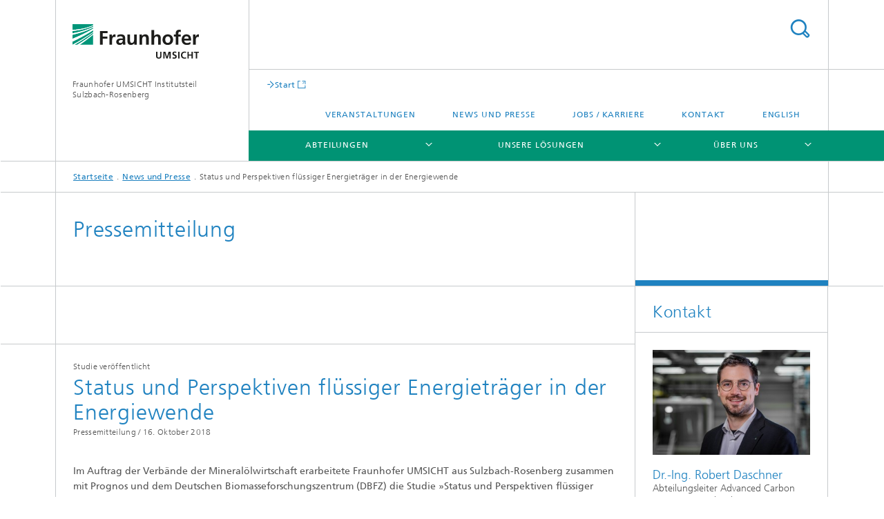

--- FILE ---
content_type: text/html;charset=utf-8
request_url: https://www.umsicht-suro.fraunhofer.de/de/presse/pressemitteilungen/2018/Endbericht_FluessigerEnergietraeger.html
body_size: 6593
content:
<!DOCTYPE html>
<html lang="de" class="">
<head>
    <meta charset="utf-8"/>
    <meta http-equiv="X-UA-Compatible" content="IE=edge"/>
    <meta name="viewport" content="width=device-width, initial-scale=1, user-scalable=yes"/>
    <title>Status und Perspektiven flüssiger Energieträger in der Energiewende</title>

    <!-- Avoid annoying toolbar on images in Internet Explorer -->
    <meta http-equiv="imagetoolbar" content="no" />
    <!-- Information for Robots -->
    <meta name="robots" content="noodp,noydir,index,follow" />
    <!-- open graph and twitter share meta data -->
    <meta property="og:title" content="Status und Perspektiven flüssiger Energieträger in der Energiewende"/>
    <meta property="og:description" content=""/>
    <meta property="og:url" content="https://www.umsicht-suro.fraunhofer.de/de/presse/pressemitteilungen/2018/Endbericht_FluessigerEnergietraeger.html"/>
    <meta property="og:type" content="website"/>
    <meta property="og:site_name" content="Fraunhofer UMSICHT Institutsteil Sulzbach-Rosenberg"/>
        <meta http-equiv="last-modified" content="2023-07-06T08:35:43.771Z" />
	<meta name="pubdate" content="2023-07-06T10:35:43.771+02:00" />
    <meta name="copyright" content="Fraunhofer UMSICHT" />
    <!-- / LEGACY meta tags end -->

    <!--[if !IE]>-->
        <link rel="stylesheet" href="/etc.clientlibs/fraunhofer/ui/website/css/fraunhofer.min.3ed9d7d677cdf827963599044315a9d6.css" type="text/css">
<!--<![endif]-->

    <!--[if gt IE 8]>
    	<![endif]-->

    <!-- HTML5 shim and Respond.js for IE8 support of HTML5 elements and media queries -->
    <!--[if lte IE 8]>
        <link rel="stylesheet" href="/etc.clientlibs/fraunhofer/ui/website/css/lte_ie8.min.css" type="text/css">
<script src="/etc.clientlibs/fraunhofer/ui/website/js/lte_ie8.min.js"></script>
<![endif]-->
    
    <!-- Favorite icon -->
    <link rel="shortcut icon" href="/static/css/fraunhofer/resources/img/favicons/favicon_16x16.ico" type="image/x-icon"/>
	<link rel="apple-touch-icon" sizes="180x180" href="/static/css/fraunhofer/resources/img/favicons/apple-touch-icon_180x180.png">
	<meta name="msapplication-TileColor" content="#ffffff">
	<meta name="msapplication-TileImage" content="/static/css/fraunhofer/resources/img/favicons/mstile-144x144.png">
	<link rel="icon" type="image/png" href="/static/css/fraunhofer/resources/img/favicons/favicon_32x32.png" sizes="32x32">
	<link rel="icon" type="image/png" href="/static/css/fraunhofer/resources/img/favicons/favicon_96x96.png" sizes="96x96">
	<link rel="icon" type="image/svg+xml" href="/static/css/fraunhofer/resources/img/favicons/favicon.svg" sizes="any">
	
    <!-- Platform for Internet Content Selection (PICS) self-rating -->
    <link rel="meta" href="/static/css/fraunhofer/resources/pics.rdf" type="application/rdf+xml" title="PICS labels"/>
    <!-- Open Search -->
    <link rel="search" type="application/opensearchdescription+xml" title="Fraunhofer UMSICHT Institutsteil Sulzbach-Rosenberg" href="/de.opensearch.xml"/>
        <meta name="geo.region" content="DE-BY" />
    <meta name="geo.placename" content="Sulzbach-Rosenberg" />
    <link rel="alternate" type="application/rss+xml" title="UMSICHT SuRo Feed" href="https://www.umsicht-suro.fraunhofer.de/de/rss-feed.rss"/>
	</head>
<body class="col-3" itemtype="https://schema.org/WebPage" itemscope="itemscope">
    <div class="fhg-wrapper">
        <header>
    <input type="hidden" class="available-languages-servlet-path" data-path="/de/presse/pressemitteilungen/2018/Endbericht_FluessigerEnergietraeger/jcr:content.languages.json" />
<div class="fhg-header">
    <div class="fhg-grid">
        <div class="row1">
            <div class="fhg-grid-item fhg-grid-3-2-1-1 section-search">
                <section role="search">
                    <form method="get" action="/de/volltextsuche.html" id="search-form" data-suggest-url="/bin/wcm/enterprisesearch/suggest">
                        <div>
                            <input type="hidden" name="_charset_" value="UTF-8" />
                            <input name="numberResults"
                                value="10" type="hidden" />
                            <input name="page" value="1" type="hidden" />

                            <input name="scope" value="UMSICHT" type="hidden"/>
                            <input id="search-query-default-foo" disabled="disabled" value="Suchbegriff" type="hidden"/>
                            <input name="lang" id="search-query-default-foo-hidden" value="de" type="hidden"/>

                            <input type="text" autocomplete="off" name="queryString"
                                id="Endbericht_FluessigerEnergietraegersearchQuery" class="hasDefault ac_input queryStringContentHeader" maxlength="100"/>

                        </div>
                        <button type="submit">Titel - Suche</button>
                    </form>
                </section>
            </div>

            <div class="fhg-grid-item fhg-grid-1-1-1-1 section-title">
                <a href="/"><div class="logo-heading">
                    	<img class="logo" alt="" title="" src="/content/dam/umsicht-suro/Fraunhofer_UMSICHT_SVGElement 1.svg"/>
                        Fraunhofer UMSICHT Institutsteil Sulzbach-Rosenberg</div>
                </a></div>
        </div>


        <div class="row2">
            <div class="fhg-grid-item fhg-grid-1-1-1-1 section-about text-site-identifier">
                <a href="/">Fraunhofer UMSICHT Institutsteil Sulzbach-Rosenberg</a></div>

            <div class="fhg-grid-item fhg-grid-3-2-1-1 section-nav" id="menu">
                <div class="row2-1">

                    <div class="fhg-grid-item section-mainlink">
                        <a href="/" class="fhg-arrowed-link" target="_blank">Start</a></div>
                    <div class="fhg-grid-item section-menu-plus">
                        <nav>
                            <ul>
                                <li><a href="/de/veranstaltungen-messen.html">Veranstaltungen</a></li>
                                <li><a href="/de/presse.html">News und Presse</a></li>
                                <li><a href="/de/jobs-karriere.html">Jobs / Karriere </a></li>
                                <li><a href="/de/kontakt-anfahrt.html">Kontakt</a></li>
                                <li class="lang"><a href="/en.html">English</a></li>
                                        </ul>
                        </nav>
                    </div>
                </div>

                <div class="nav-fhg" id="nav"><div class="section-menu show-lvl-3">
        <nav>
            <ul class="fhg-mainmenu">
            <li class="lvl-1 ">
	                <span class="navigable"><a href="/de/abteilungen.html">Abteilungen</a></span>
	                        <div class="submenu">
	                        	<span class="btn close">[X]</span>
	                        	<span class="mainmenu-title follow-link"><a href="/de/abteilungen.html">Abteilungen</a></span>
	                            <ul>
	                                <li class="lvl-2">
                                            <a href="/de/abteilungen/centrum-fuer-energiespeicherung.html">Centrum für Energiespeicherung</a></li>
	                                <li class="lvl-2">
                                            <a href="/de/abteilungen/advanced-carbon-conversion-technologies.html">Advanced Carbon Conversion Technologies</a></li>
	                                <li class="lvl-2">
                                            <a href="/de/abteilungen/Clean-Combustion-Process-Heat.html">Clean Combustion and Process Heat</a></li>
	                                <li class="lvl-2">
                                            <a href="/de/abteilungen/secondary-resources-assessment.html">Secondary Resources and Assessment</a></li>
	                                </ul>
	                        </div>
	                    </li>
			<li class="lvl-1 ">
	                <span class="navigable"><a href="/de/unsere-loesungen.html">Unsere Lösungen</a></span>
	                        <div class="submenu">
	                        	<span class="btn close">[X]</span>
	                        	<span class="mainmenu-title follow-link"><a href="/de/unsere-loesungen.html">Unsere Lösungen</a></span>
	                            <ul>
	                                <li class="lvl-2">
                                            <a href="/de/unsere-loesungen/Biokohle.html">Karbonisierung und Pflanzenkohle </a></li>
	                                <li class="lvl-2">
                                            <a href="/de/unsere-loesungen/digital_lab.html">Industry Lab</a></li>
	                                <li class="lvl-2">
                                            <a href="/de/unsere-loesungen/chemisches-recycling.html">Chemisches Recycling</a></li>
	                                <li class="lvl-2">
                                            <a href="/de/unsere-loesungen/thermische_speicher.html">Hochtemperatur Wärmespeicher Kraftwerke und Industrie</a></li>
	                                <li class="lvl-2">
                                            <a href="/de/unsere-loesungen/tcr-technologie.html">TCR-Verfahren: Energieträger aus Biomasse-Reststoffen</a></li>
	                                <li class="lvl-2">
                                            <a href="/de/unsere-loesungen/biokraftstoff.html">Synthetische Kraftstoffe</a></li>
	                                <li class="lvl-2">
                                            <a href="/de/unsere-loesungen/icycle-technologie-plattform.html">Recycling von Elektronik, Elektronikschrott und Elektrogeräten</a></li>
	                                <li class="lvl-2">
                                            <a href="/de/unsere-loesungen/hydrierung-destillation-katalysatoren.html">Hydrierprozesse, Destillation und Katalysatortests</a></li>
	                                <li class="lvl-2">
                                            <a href="/de/unsere-loesungen/abfallwirtschaftsplaene.html">Abfallwirtschaftspläne</a></li>
	                                <li class="lvl-2">
                                            <a href="/de/unsere-loesungen/emissionsarme_verbrennungsprozesse.html">Feuerungstechnik und Emissionsminderung</a></li>
	                                <li class="lvl-2">
                                            <a href="/de/unsere-loesungen/lca.html">Ökobilanzierungen LCA</a></li>
	                                <li class="lvl-2">
                                            <a href="/de/unsere-loesungen/pyrolyse.html">Pyrolyse Forschungs-, Pilot- und Demonstrationsanlagen</a></li>
	                                <li class="lvl-2">
                                            <a href="/de/unsere-loesungen/Technologiebewertung.html">Technologiebewertung</a></li>
	                                </ul>
	                        </div>
	                    </li>
			<li class="lvl-1 ">
	                <span class="navigable"><a href="/de/ueber-uns.html">Über uns</a></span>
	                        <div class="submenu">
	                        	<span class="btn close">[X]</span>
	                        	<span class="mainmenu-title follow-link"><a href="/de/ueber-uns.html">Über uns</a></span>
	                            <ul>
	                                <li class="lvl-2">
                                            <a href="/de/ueber-uns/Organisation.html">Leitung und Ansprechpartner</a></li>
	                                <li class="lvl-2">
                                            <a href="/de/ueber-uns/daten-fakten.html">Daten/Fakten</a></li>
	                                <li class="lvl-2">
                                            <a href="/de/ueber-uns/fachpublikationen.html">Fachpublikationen</a></li>
	                                <li class="lvl-2">
                                            <a href="/de/ueber-uns/Innovativer-LernOrt.html">Kooperation mit OTH Amberg Weiden</a></li>
	                                <li class="lvl-2">
                                            <a href="/de/ueber-uns/Kooperation-UniBo-FIP.html">Kooperation mit Universität Bologna: Fraunhofer Innovation Platform </a></li>
	                                <li class="lvl-2">
                                            <a href="/de/ueber-uns/Forschungskooperation-Uni-Birmingham-und-Fraunhofer-UMSICHT.html">Forschungskooperation Universität Birmingham und Fraunhofer UMSICHT </a></li>
	                                </ul>
	                        </div>
	                    </li>
			<li class="lvl-1  showInHeader">
	                <span><a href="/de/presse.html">News und Presse</a></span>
                    	</li>
			<li class="lvl-1  showInHeader">
	                <span class="navigable"><a href="/de/jobs-karriere.html">Jobs / Karriere </a></span>
	                        <div class="submenu">
	                        	<span class="btn close">[X]</span>
	                        	<span class="mainmenu-title follow-link"><a href="/de/jobs-karriere.html">Jobs / Karriere </a></span>
	                            <ul>
	                                <li class="lvl-2">
                                            <a href="/de/jobs-karriere/studium.html">Studierende</a></li>
	                                <li class="lvl-2">
                                            <a href="/de/jobs-karriere/promotion.html">Promotion</a></li>
	                                <li class="lvl-2">
                                            <a href="/de/jobs-karriere/organisation.html">Organisation</a></li>
	                                <li class="lvl-2">
                                            <a href="/de/jobs-karriere/wissenschaft.html">Wissenschaft</a></li>
	                                <li class="lvl-2">
                                            <a href="/de/jobs-karriere/Schueler-Auszubildende.html">Schüler/Auszubildende</a></li>
	                                </ul>
	                        </div>
	                    </li>
			<li class="lvl-1  showInHeader">
	                <span><a href="/de/kontakt-anfahrt.html">Kontakt</a></span>
                    	</li>
			<li class="lvl-1  showInHeader">
	                <span><a href="/de/veranstaltungen-messen.html">Veranstaltungen</a></span>
                    	</li>
			<li class="more lvl-1" id="morefield"><span class="navigable"><span>Mehr</span></span>
	                <ul></ul>
	            </li>
            </ul>
        </nav>
    </div>
</div>
</div>
        </div>
    </div>
</div>
<div data-emptytext="stage_parsys_hint" class="dummyclass"></div>
<nav class="breadcrumbs text-secondary">

	<div class="drop-down-bar">
		<p>Wo bin ich?</p>
	</div>
	<div class="wrapper">
		<ul>
			<li><a href="/">Startseite</a></li>
					<li><a href="/de/presse.html">News und Presse</a></li>
					<li>Status und Perspektiven flüssiger Energieträger in der Energiewende</li>
					</ul>
	</div>
</nav>
<div class="fhg-section-separator fhg-heading-separator fhg-grid fhg-grid-4-columns ">
    <div class="fhg-grid-item">
        <h1>Pressemitteilung</h1>
        </div>
    <div class="fhg-grid-item empty"></div>
    </div>
</header>
<div class="fhg-main fhg-grid fhg-grid-3-columns">
            <div data-emptytext="pressrel_content_hint" class="pressArticle"><div class="sep sectionseparator"><script data-scf-json="true" type='application/json' id='/de/presse/pressemitteilungen/2018/Endbericht_FluessigerEnergietraeger/jcr:content/fixedContent/sep'>{"id":"/de/presse/pressemitteilungen/2018/Endbericht_FluessigerEnergietraeger/jcr:content/fixedContent/sep","resourceType":"fraunhofer/components/sectionseparator","url":"/de/presse/pressemitteilungen/2018/Endbericht_FluessigerEnergietraeger/_jcr_content/fixedContent/sep.social.json","friendlyUrl":"/de/presse/pressemitteilungen/2018/Endbericht_FluessigerEnergietraeger.html"}</script><div class="fhg-section-separator"></div>
</div>
<div class="fhg-grid-section fhg-event-details">
    <section id="main" role="main">
        <div class="fhg-content-article fhg-event-details fhg-grid">
        	<article  itemscope="" itemtype="https://schema.org/Article"><div class="fhg-grid-item fhg-grid-3-2-1 fhg-content heading">
                    <h4 class="text-meta"><span class="category">Studie veröffentlicht</span></h4><h1  itemprop="headline">Status und Perspektiven flüssiger Energieträger in der Energiewende</h1><p class="text-meta">
                        <span class="type">Pressemitteilung /</span>
						<time  datetime="2018-10-15T22:00:00Z" itemprop="datePublished" class="date">16. Oktober 2018</time></p>
                </div>
                <div class="fhg-grid-item fhg-grid-3-2-1 fhg-content">
	                	<p><b>Im Auftrag der Verbände der Mineralölwirtschaft erarbeitete Fraunhofer UMSICHT aus Sulzbach-Rosenberg zusammen mit Prognos und dem Deutschen Biomasseforschungszentrum (DBFZ) die Studie »Status und Perspektiven flüssiger Energieträger in der Energiewende«.</b></p>
	                </div>
                <div class="pressArticleParsys parsys"><div class="fhg-content-article fhg-grid section"><article>
    <div class="row">
        <div class="fhg-grid-item fhg-grid-3-2-1 fhg-inline-image">
	<div class="inline-content inline-content--pull-left fhg-grid-1-2-1">
	<figure  itemscope="" itemtype="http://schema.org/ImageObject" itemprop="image" class="fhg-content image "><picture>
				    <!--[if IE 9]><video style="display: none;"><![endif]-->
				    <source srcset="/de/presse/pressemitteilungen/2018/Endbericht_FluessigerEnergietraeger/jcr:content/fixedContent/pressArticleParsys/textwithinlinedimage/imageComponent1/image.img.jpg/1688626165696/Bild-Endbericht.jpg" media="(min-width: 2560px)">
				    <source srcset="/de/presse/pressemitteilungen/2018/Endbericht_FluessigerEnergietraeger/jcr:content/fixedContent/pressArticleParsys/textwithinlinedimage/imageComponent1/image.img.4col.jpg/1688626165696/Bild-Endbericht.jpg" media="(min-width: 1440px)">
				    <source srcset="/de/presse/pressemitteilungen/2018/Endbericht_FluessigerEnergietraeger/jcr:content/fixedContent/pressArticleParsys/textwithinlinedimage/imageComponent1/image.img.2col.jpg/1688626165696/Bild-Endbericht.jpg" media="(min-width: 769px)">
				    <source srcset="/de/presse/pressemitteilungen/2018/Endbericht_FluessigerEnergietraeger/jcr:content/fixedContent/pressArticleParsys/textwithinlinedimage/imageComponent1/image.img.2col.jpg/1688626165696/Bild-Endbericht.jpg" media="(min-width: 480px)">
				    <source srcset="/de/presse/pressemitteilungen/2018/Endbericht_FluessigerEnergietraeger/jcr:content/fixedContent/pressArticleParsys/textwithinlinedimage/imageComponent1/image.img.1col.jpg/1688626165696/Bild-Endbericht.jpg" media="(min-width: 320px)">
				    <!--[if IE 9]></video><![endif]-->
				    <img data-height="936.0" src="/de/presse/pressemitteilungen/2018/Endbericht_FluessigerEnergietraeger/jcr:content/fixedContent/pressArticleParsys/textwithinlinedimage/imageComponent1/image.img.jpg/1688626165696/Bild-Endbericht.jpg" data-width="625.0" style="object-position:50% 50%;" itemprop="url contentUrl" title="Studie von Prognos, Fraunhofer UMSICHT und DBFZ">
				    </picture>
			<figcaption>
        <div  itemprop="description" class="figure-desc">Studie von Prognos, Fraunhofer UMSICHT und DBFZ</div></figcaption>
</figure></div>
	<div class="fhg-content fhg-richtext">
		<p>Mit dem <a href="https://www.bmu.de/themen/klima-energie/klimaschutz/internationale-klimapolitik/pariser-abkommen/" target="_blank" class=" external">Pariser Klimagipfel</a> von 2015 hat sich die Weltgemeinschaft ehrgeizige Ziele zur Reduktion von Treibhausgasen gesetzt. Die deutsche Mineralölwirtschaft hat das Erreichen dieser Ziele zu einem ihrer zentralen Anliegen erklärt. Die Studie stellt dar, welche Rolle CO<sub>2</sub>-arme Kraft-, Brenn- und Rohstoffe für den Klimaschutz spielen und wie sie zur Zielerreichung beitragen können.Fraunhofer UMSICHT hat in der Studie die technologischen Pfade beschrieben, die sich für die Erzeugung von flüssigen Energieträgern aus Power-to-Liquid ergeben.</p> 
<h3>Herstellung flüssiger Energieträger ist technisch ausgereift</h3> 
<p>Als Kernaussage des Endberichts läßt sich festhalten, dass <b>treibhausgasneutrale flüssige Energieträger heute technisch zuverlässig erzeugt werden können</b>, indem aus erneuerbaren Quellen gewonnene Elektrizität mit Hilfe von Elektrolyse-Wasserstoff und Kohlenstoff in einen flüssigen Energieträger (Power-to-Liquid, PtL) umgewandelt wird. Der benötigte Kohlenstoff kann aus der Luft oder aus Biomasse gewonnen werden (Power-and-Biomass-to-Liquid, PBtL).</p> 
<p>Mit dem in Sulzbach-Rosenberg entwickelten TCR-Verfahren (Thermo-Katalytisches-Reforming) lassen sich Kraftstoffe (Ottokraftstoff, Dieselkraftstoff) aus Reststoffen, wie beispielsweise Klärschlamm oder organischen Abfällen bereits im Demonstrationsmaßstab herstellen. Die Skalierung auf großtechnische Anlagen im Industriemaßstab wird derzeit umgesetzt.</p> 
<h3>Fazit: E-Fuels unverzichtbar für klimaneutrale Energieversorgung</h3> 
<p>E-Fuels der nächsten Generation sind damit laut Studie für eine weitgehend klimaneutrale Energieversorgung aus heutiger Sicht unverzichtbar. In einzelnen Anwendungsgebieten, z.B. im Bereich der Mobilität, werden synthetische Kraftstoffe mittelfristig wirtschaftlich verfügbar sein.</p></div>
</div></div>
</article>
</div>
<div data-emptytext="linklist_add_items" class="linklistComponent articleComponent parbase section"><div class="fhg-content fhg-grid-item">
    <h2 id="Weitere-Informationen" class="fragment">Weitere Informationen</h2>
    <ul class="fhg-list arrowed-list">
	    <li class="linkComponent section"><a href="/content/dam/umsicht-suro/de/images/pressemitteilungen/2018/EndberichtPrognos/Prognos-Endbericht_Fluessige_Energietraeger_Web-final.pdf" class="">Endbericht herunterladen: STATUS UND PERSPEKTIVEN FLÜSSIGER ENERGIETRÄGER IN DER ENERGIEWENDE</a></li>
</ul>
</div></div>
</div>
<div class="fhg-grid-item fhg-grid-3-3-2-1 fhg-content">
                	<p>Letzte Änderung:&nbsp;
                	<time  datetime="2018-10-15T22:00:00Z" itemprop="dateModified">16. Oktober 2018</time></p>
                </div>
                </article></div>
    </section>
</div></div>
<div class="contentPar parsys"></div>
</div>
        <div class="fhg-sidebar">
                <aside>
                    <div class="bcardssnav parsysbcardssnav parsys"><div class="business-card blue-ribbon">
    <h3>Kontakt</h3>
    <div class="card-container" >
        <div class="businesscardinclude"><div class="card"><div class="img img-horizontal">
        <img src="/content/businesscards/umsicht-suro/de/Advanced-Carbon-Conversion-Technologies/Robert_Daschner/jcr:content/businesscard/image.img.1col.jpg/1706172585859/DS1-4049.jpg" alt="Robert Daschner"/>
            </div>
    <div class="content">
        <h3>Contact Press / Media</h3>
        <div class="info">
            <h4 class="name">
                Dr.-Ing. Robert Daschner</h4>
            <p class="position">Abteilungsleiter Advanced Carbon Conversion Technologies</p>
            <p class="address">
                </p>
            <p class="phone">
                Telefon&nbsp;+49 9661 8155-410</p>
            <div class="cta-block">
                <ul class="fhg-list arrowed-list">
                    <li><a href="mailto:robert.daschner@umsicht.fraunhofer.de">E-Mail senden</a></li>
                    </ul>
            </div>
        </div>
    </div>
</div></div>
<div class="businesscardinclude"><div class="card"><div class="img img-horizontal">
        <img src="/content/businesscards/umsicht-suro/de/public-relations/betsch-frederik/jcr:content/businesscard/image.img.1col.png/1666162916466.png" alt="Frederik Betsch"/>
            </div>
    <div class="content">
        <h3>Contact Press / Media</h3>
        <div class="info">
            <h4 class="name">
                Frederik Betsch</h4>
            <p class="position">Leiter Strategie, Marketing und Kommunikation</p>
            <p class="address">
                </p>
            <p class="phone">
                Telefon&nbsp;+49 9661 8155-555</p>
            <p class="mobile">
                Mobil&nbsp;+49 170 371 5011</p>
            <div class="cta-block">
                <ul class="fhg-list arrowed-list">
                    <li><a href="mailto:frederik.betsch@umsicht.fraunhofer.de">E-Mail senden</a></li>
                    </ul>
            </div>
        </div>
    </div>
</div></div>
</div>
</div>
</div>
</aside>
            </div>
        <div class="sep sectionseparator"><script data-scf-json="true" type='application/json' id='/de/presse/pressemitteilungen/2018/Endbericht_FluessigerEnergietraeger/jcr:content/sep'>{"id":"/de/presse/pressemitteilungen/2018/Endbericht_FluessigerEnergietraeger/jcr:content/sep","resourceType":"fraunhofer/components/sectionseparator","url":"/de/presse/pressemitteilungen/2018/Endbericht_FluessigerEnergietraeger/_jcr_content/sep.social.json","friendlyUrl":"/de/presse/pressemitteilungen/2018/Endbericht_FluessigerEnergietraeger.html"}</script><div class="fhg-section-separator"></div>
</div>
<footer>
    <div class="fhg-footer">
        <h2 class="invisible fragment" id="Navigation-und-Social-Media">Navigation und Social Media</h2>
        <div class="fhg-grid">
            <div class="fhg-social">
    <div class="fhg-grid">
        <div class="fhg-grid-item fhg-grid-3-2-2-1">
		</div>
        <div class="fhg-grid-item fhg-grid-1-1-1-1 secondary-buttons">
            <div class="fhg-grid-item-contents">
                <button class="print">Drucken</button>
                <!--<button>Download</button>-->
            </div>
        </div>
    </div>
</div><div class="row-quick-links links-list">
        <div class="fhg-grid-item fhg-grid-1-1-1-1 section-h-links">
            <h3 class="fhg-block-heading">Schnelleinstieg</h3>
            </div>
        <div class="fhg-grid-item fhg-grid-3-2-1-1 section-links">
            <ul class="fhg-list arrowed-list">
                <li class="">
                        <a href="https://www.fraunhofer.de/" target="_blank">Fraunhofer-Gesellschaft</a></li>
                <li class="">
                        <a href="https://www.umsicht.fraunhofer.de" target="_blank">Fraunhofer UMSICHT Oberhausen</a></li>
                <li class="">
                        <a href="https://www.umsicht-suro.fraunhofer.de/de/kontakt-anfahrt.html" target="_blank">Kontakt</a></li>
                </ul>
        </div>
    </div>
<div class="row-social">
                </div>
            <div class="row-footer-nav">
    <div class="fhg-grid-item fhg-grid-3-2-1-1 section-menu text-secondary">
        <nav>
            <ul>
                <li>
                        <a href="/de/sitemap.html">Sitemap</a></li>
                <li>
                        <a href="/de/impressum.html">Impressum</a></li>
                <li>
                        <a href="/de/datenschutzerklaerung.html">Datenschutzinformation</a></li>
                </ul>
        </nav>
    </div>
    <div class="fhg-grid-item fhg-grid-1-1-1-1 section-copy text-secondary">
    	<span>© 2026 Fraunhofer UMSICHT</span>     
    </div>
</div>
</div>
        <div class="print-footer">
            <p><strong>Fraunhofer UMSICHT<br>Fraunhofer UMSICHT Institutsteil Sulzbach-Rosenberg - Status und Perspektiven flüssiger Energieträger in der Energiewende</strong></p>
            <p>Online im Internet; URL: https://www.umsicht-suro.fraunhofer.de/de/presse/pressemitteilungen/2018/Endbericht_FluessigerEnergietraeger.html</p>
            <p>Datum: 31.1.2026 06:17</p>
        </div>
    </div>
</footer>
</div>
    <script src="/etc.clientlibs/fraunhofer/ui/website/js/thirdparty/requirejs.min.js"></script>
<script src="/etc.clientlibs/fraunhofer/ui/website/js/fraunhofer.min.js"></script>
<!--[if lte IE 9]>
    <script type="text/javascript">
        require(['input-placeholder']);
    </script>
<![endif]-->
<!-- Tracking Code BEGIN --><script type="text/javascript">(function(d,s){var l=d.createElement(s),e=d.getElementsByTagName(s)[0];
l.async=true;l.type='text/javascript';
l.src='https://c.leadlab.click/9c0cfd78ad17e447.js';
e.parentNode.insertBefore(l,e);})(document,'script');</script><!-- Tracking Code END --></body>
</html>

--- FILE ---
content_type: image/svg+xml
request_url: https://www.umsicht-suro.fraunhofer.de/content/dam/umsicht-suro/Fraunhofer_UMSICHT_SVGElement%201.svg
body_size: 2262
content:
<svg xmlns="http://www.w3.org/2000/svg" xmlns:xlink="http://www.w3.org/1999/xlink" viewBox="0 0 2321.44 635"><defs><style>.cls-1{fill:none;}.cls-2{fill:#009579;}.cls-3{fill:#fff;}.cls-4{fill:#1d1d1b;}.cls-5{clip-path:url(#clip-path);}</style><clipPath id="clip-path"><rect class="cls-1" width="2321.44" height="635"/></clipPath></defs><g id="Ebene_2" data-name="Ebene 2"><g id="Ebene_1-2" data-name="Ebene 1"><path class="cls-2" d="M0,378.13C89.54,332,220.71,257.51,376.41,148.55V112C239.38,201.62,100,273.61,0,321.22v56.91Z"/><path class="cls-2" d="M0,268.92C99.7,228.3,239.05,165.55,376.41,83.85v-18C247.31,129.84,113.18,169.92,0,194.91v74Z"/><path class="cls-2" d="M376.41,378.3V194.36C290.71,266.6,205.84,329.15,134.55,378.3Z"/><path class="cls-2" d="M86.42,378.3c67.7-40.17,149.87-92.62,231.7-153.92,19.09-14.31,38.58-29,58.29-44.28V157.3c-121.12,90.81-244.74,166.5-341.32,221Z"/><path class="cls-2" d="M0,168.15C110.09,148.79,244.79,114,376.41,51.41V30.9C243.77,90.44,111,115.69,0,124.67v43.48Z"/><path class="cls-2" d="M0,0V105.38q12.33-.76,25.17-1.76c91.53-7,216.44-23.21,351.24-81.5V0Z"/><path class="cls-3" d="M0,105.38v19.29c111-9,243.77-34.23,376.41-93.77V22.12C241.61,80.41,116.7,96.58,25.17,103.62q-12.84,1-25.17,1.76Z"/><path class="cls-3" d="M0,194.91c113.18-25,247.31-65.07,376.41-129.11V51.41C244.79,114,110.09,148.79,0,168.15v26.76Z"/><path class="cls-3" d="M0,321.22C100,273.61,239.38,201.62,376.41,112V83.85C239.05,165.55,99.7,228.3,0,268.92v52.3Z"/><path class="cls-3" d="M86.42,378.3h48.13c71.29-49.15,156.16-111.7,241.86-183.94V180.1c-19.71,15.23-39.2,30-58.29,44.28-81.83,61.3-164,113.75-231.7,153.92Z"/><path class="cls-3" d="M0,378.3H35.09c96.58-54.5,220.2-130.19,341.32-221v-8.75C220.71,257.51,89.54,332,0,378.13v.17Z"/><path class="cls-4" d="M503.16,378.13h50.59V267.53H639V227.78H553.75V165.64h89.62V125.9H503.16V378.13Zm174.89,0h48.42V309.81c0-26.72,0-75.89,39.37-75.89,8.68,0,17.35,1.43,21.7,4V189.12c-5.06-1.44-10.12-1.44-14.82-1.44-28.9,0-48.78,29.29-51,46.59h-.72V192h-43V378.13ZM823.67,243.34c16.26-12.31,36.84-20.25,57.46-20.25,28.52,0,41.9,10.12,41.9,40.12H896.29c-20.22,0-44.08,1.78-62.51,10.83S802,299.34,802,327.18c0,35.39,32.15,55.28,65,55.28,22.05,0,46.27-11.55,57.45-32.16h.74c.37,5.76.37,18,2.16,27.83H970c-1.09-14.49-1.81-27.51-2.18-41.58-.36-13.73-.71-27.82-.71-46.62V266.08c0-54.93-23.49-78.4-80.22-78.4-20.6,0-45.88,5.43-64.68,14.1l1.45,41.56Zm24.55,80.94c0-28.56,32.16-32.18,53.85-32.18h21c0,14.47-2.16,27.82-10.13,38.33-7.58,10.07-19.13,16.63-33.95,16.63-17.34,0-30.73-6.9-30.73-22.78M1178.53,192h-48.46v91.07c0,23.82-7.58,61.77-42.63,61.77-31.07,0-31.44-30.72-31.44-53.49V192h-48.41V309.46c0,41.91,19.15,73,63.24,73,25.28,0,46.25-11.55,61.05-29.64h.75v25.31h45.9V192Zm49.87,186.11h48.41V287c0-23.83,7.6-61.79,42.64-61.79,31,0,31.42,30.72,31.42,53.48v99.4h48.46V260.67c0-41.92-19.18-73-63.25-73-25.3,0-45.91,8.32-61.06,29.63h-.78V192H1228.4V378.13Zm220.76,0h48.42V287c0-23.83,7.6-61.79,42.66-61.79,31.07,0,31.41,30.72,31.41,53.48v99.4H1620V260.67c0-41.92-19.14-73-63.19-73-25.3,0-46.26,11.57-58.5,29.63h-.77V107.11h-48.42v271Zm201.6-91.78c0,53.43,35.81,96.11,97.24,96.11,61.78,0,97.54-42.68,97.54-96.11,0-61.45-42.23-98.67-97.54-98.67-54.92,0-97.24,37.22-97.24,98.67m50.61-5.82c0-27.82,15.18-55.28,46.63-55.28,31.81,0,47,26.74,47,55.28,0,31.1-9.73,64.33-47,64.33-36.9,0-46.63-33.61-46.63-64.33m192.6,97.6h48.4V227.42h42.28V192h-42.28V168.89c0-14.45,5.08-28.56,21.37-28.56,10.45,0,16.6,4,20.91,6.53l4-40.12a171.24,171.24,0,0,0-35.4-4c-38.33,0-59.27,26-59.27,63.24v26h-35.76v35.4H1894V378.13ZM2048.6,266.81c2.22-24.93,15.91-43.72,43-43.72s38,20.25,39.39,43.72Zm114.93,61.46c-18.08,10.1-38.3,18.79-61.81,18.79-29.94,0-50.9-17-53.12-47h128.63c0-65-19.5-112.36-88.53-112.36-57.78,0-86.32,44.43-86.32,98.28,0,61.1,35.74,96.5,97.2,96.5,26,0,46.22-5.06,64-14.83V328.27ZM2212,378.13h48.41V309.81c0-26.72,0-75.89,39.36-75.89,8.69,0,17.38,1.43,21.71,4V189.12c-5.11-1.44-10.14-1.44-14.83-1.44-28.9,0-48.77,29.29-50.93,46.59h-.75V192h-43V378.13Z"/><g class="cls-5"><path class="cls-4" d="M1532.66,506.62h24.46V579.5c-.12,10.82,1.81,19.4,5.77,25.66q5.94,9.95,19.57,9.94,14,0,19.73-9.94c3.72-6.26,5.58-14.84,5.58-25.66V506.62h24.48v80.65q-.72,48.43-49.79,47.72-49.11.71-49.8-47.72V506.62Z"/></g><polygon class="cls-4" points="1664.91 506.62 1704.04 506.62 1733.02 602.27 1733.39 602.27 1762.37 506.62 1801.51 506.62 1801.51 632.81 1778.1 632.81 1778.1 528.69 1777.76 528.69 1744.92 632.81 1721.5 632.81 1688.65 528.69 1688.31 529.05 1688.31 632.81 1664.91 632.81 1664.91 506.62 1664.91 506.62"/><path class="cls-4" d="M1877.52,524.34a27.43,27.43,0,0,0-6.29.74,18,18,0,0,0-6.29,2.69,14.13,14.13,0,0,0-4.71,5.44,17.52,17.52,0,0,0-1.93,8.67,9.59,9.59,0,0,0,2.44,6.68,25.56,25.56,0,0,0,6.12,4.89,73.22,73.22,0,0,0,8.72,4l9.61,4.16a71.64,71.64,0,0,1,9.79,4.71,35,35,0,0,1,8.57,7,33.93,33.93,0,0,1,6.1,9.59,41,41,0,0,1,2.11,13.93q-.36,20.43-13.46,29.28T1866,635a74.37,74.37,0,0,1-15.9-1.45c-4.42-.85-9.56-2-15.38-3.42l2.28-22.79a54.85,54.85,0,0,0,27.6,7.77,29,29,0,0,0,14.5-4c4.66-2.63,7-6.74,7.16-12.29a14,14,0,0,0-2.09-7.77,21.17,21.17,0,0,0-6.12-5.42,160.28,160.28,0,0,0-18.34-8.32,64.55,64.55,0,0,1-9.61-5.06,45.45,45.45,0,0,1-8.74-6.51,34.26,34.26,0,0,1-6.11-9.58,32.75,32.75,0,0,1-2.45-13.19q.36-21,13.45-30,12.6-8.49,29.17-8.51a91.1,91.1,0,0,1,29.17,4.54l-2.25,20.77a62.48,62.48,0,0,0-24.81-5.42Z"/><polygon class="cls-4" points="1938.84 506.62 1963.29 506.62 1963.29 632.81 1938.84 632.81 1938.84 506.62 1938.84 506.62"/><path class="cls-4" d="M2083.48,631a107.33,107.33,0,0,1-27.77,4q-30,0-48-15.73-18.71-15.39-18.87-47.36,1.23-66.74,66.92-67.45a81.07,81.07,0,0,1,27.6,5.25L2081.56,531a51.77,51.77,0,0,0-13.27-5.59,78.42,78.42,0,0,0-13.1-1.09q-19.05.21-29.7,13-11.19,12.81-11.18,32.72,0,19.7,11,32,10.82,12.84,30.4,13a71.61,71.61,0,0,0,15-1.62,47.9,47.9,0,0,0,11.71-3.63l1.05,21.15Z"/><polygon class="cls-4" points="2108.46 506.62 2132.91 506.62 2132.91 557.61 2181.83 557.61 2181.83 506.62 2206.3 506.62 2206.3 632.81 2181.83 632.81 2181.83 577.49 2132.91 577.49 2132.91 632.81 2108.46 632.81 2108.46 506.62 2108.46 506.62"/><polygon class="cls-4" points="2262.02 526.51 2227.08 526.51 2227.08 506.62 2321.42 506.62 2321.42 526.51 2286.48 526.51 2286.48 632.81 2262.02 632.81 2262.02 526.51 2262.02 526.51"/></g></g></svg>